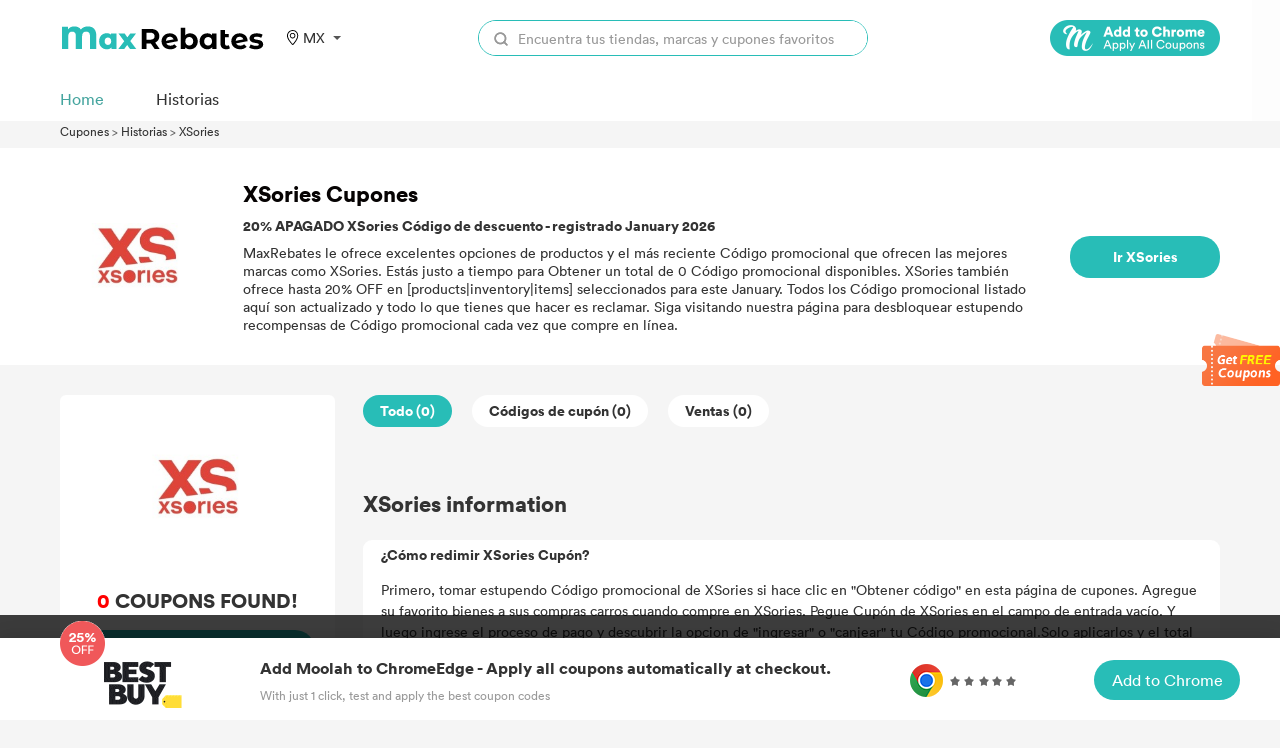

--- FILE ---
content_type: image/svg+xml
request_url: https://coupons.maxrebates.com/static/v2/images/location.svg
body_size: 321
content:
<?xml version="1.0" standalone="no"?><!DOCTYPE svg PUBLIC "-//W3C//DTD SVG 1.1//EN" "http://www.w3.org/Graphics/SVG/1.1/DTD/svg11.dtd"><svg t="1646984364966" class="icon" viewBox="0 0 1024 1024" version="1.1" xmlns="http://www.w3.org/2000/svg" p-id="3737" xmlns:xlink="http://www.w3.org/1999/xlink" width="200" height="200"><defs><style type="text/css"></style></defs><path d="M521.841 4.001c-208.765 0-385.596 177.824-385.596 388.456 0 220.577 204.93 446.145 342.779 604.678 0.529 0.64 22.799 25.364 50.261 25.364 0.063 0 2.331 0 2.423 0 27.448 0 49.578-24.725 50.137-25.364 129.366-148.714 318.287-393.924 318.287-604.678C900.133 181.825 762.219 4.001 521.841 4.001zM534.633 954.443c-1.137 1.12-2.735 2.378-4.182 3.39-1.444-1.012-3.062-2.27-4.212-3.39l-16.676-19.146c-130.688-149.928-309.661-355.241-309.661-542.84 0-176.067 147.426-324.814 321.937-324.814 217.348 0 314.635 163.122 314.635 324.814C836.475 534.876 734.93 723.967 534.633 954.443z" p-id="3738"></path><path d="M519.324 196.745c-105.463 0-190.972 85.507-190.972 190.972 0 105.462 85.508 190.973 190.972 190.973 105.462 0 190.971-85.511 190.971-190.973C710.295 282.252 624.786 196.745 519.324 196.745zM519.324 515.03c-70.201 0-128.777-58.498-128.777-128.712 0-70.201 57.116-127.314 127.314-127.314 70.216 0 127.313 57.114 127.313 127.314C645.176 456.532 589.539 515.03 519.324 515.03z" p-id="3739"></path></svg>